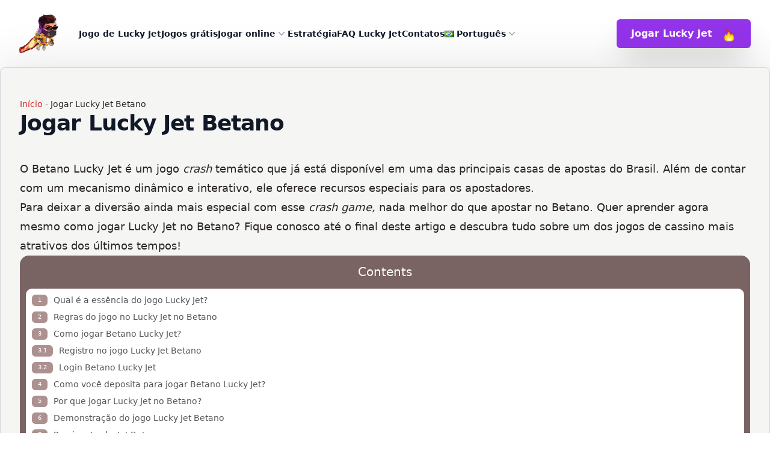

--- FILE ---
content_type: text/html; charset=UTF-8
request_url: https://vivaluckyjet.com/pt/jogar-lucky-jet-betano/
body_size: 13856
content:
<!doctype html>
<html lang="pt-BR">

<head>
	<meta charset="UTF-8">
	<meta name="viewport" content="width=device-width, initial-scale=1">
	<link rel="profile" href="https://gmpg.org/xfn/11">
	<meta name='robots' content='index, follow, max-image-preview:large, max-snippet:-1, max-video-preview:-1' />
	<style>img:is([sizes="auto" i], [sizes^="auto," i]) { contain-intrinsic-size: 3000px 1500px }</style>
	<link rel="alternate" href="https://vivaluckyjet.com/juega-lucky-jet-betano/" hreflang="es" />
<link rel="alternate" href="https://vivaluckyjet.com/pt/jogar-lucky-jet-betano/" hreflang="pt" />
<link rel="alternate" href="https://vivaluckyjet.com/en/play-luckyjet-betano/" hreflang="en" />
<link rel="alternate" href="https://vivaluckyjet.com/ru/luckyjet-betano/" hreflang="ru" />

	<!-- This site is optimized with the Yoast SEO plugin v22.2 - https://yoast.com/wordpress/plugins/seo/ -->
	<title>Como jogar Lucky Jet Betano– Tutorial Completo e Dicas Especiais</title>
	<meta name="description" content="Aprenda as melhores estratégias para jogar Lucky Jet no Betano e veja as principais vantagens da casa de apostas com a nossa análise de especialistas" />
	<link rel="canonical" href="https://vivaluckyjet.com/pt/jogar-lucky-jet-betano/" />
	<meta property="og:locale" content="pt_BR" />
	<meta property="og:locale:alternate" content="es_ES" />
	<meta property="og:locale:alternate" content="en_US" />
	<meta property="og:locale:alternate" content="ru_RU" />
	<meta property="og:type" content="article" />
	<meta property="og:title" content="Como jogar Lucky Jet Betano– Tutorial Completo e Dicas Especiais" />
	<meta property="og:description" content="Aprenda as melhores estratégias para jogar Lucky Jet no Betano e veja as principais vantagens da casa de apostas com a nossa análise de especialistas" />
	<meta property="og:url" content="https://vivaluckyjet.com/pt/jogar-lucky-jet-betano/" />
	<meta property="og:site_name" content="Lucky Jet" />
	<meta property="article:modified_time" content="2023-10-27T00:26:40+00:00" />
	<meta name="twitter:card" content="summary_large_image" />
	<meta name="twitter:label1" content="Est. tempo de leitura" />
	<meta name="twitter:data1" content="9 minutos" />
	<script type="application/ld+json" class="yoast-schema-graph">{"@context":"https://schema.org","@graph":[{"@type":"WebPage","@id":"https://vivaluckyjet.com/pt/jogar-lucky-jet-betano/","url":"https://vivaluckyjet.com/pt/jogar-lucky-jet-betano/","name":"Como jogar Lucky Jet Betano– Tutorial Completo e Dicas Especiais","isPartOf":{"@id":"https://vivaluckyjet.com/pt/#website"},"datePublished":"2023-06-13T15:33:53+00:00","dateModified":"2023-10-27T00:26:40+00:00","description":"Aprenda as melhores estratégias para jogar Lucky Jet no Betano e veja as principais vantagens da casa de apostas com a nossa análise de especialistas","breadcrumb":{"@id":"https://vivaluckyjet.com/pt/jogar-lucky-jet-betano/#breadcrumb"},"inLanguage":"pt-BR","potentialAction":[{"@type":"ReadAction","target":["https://vivaluckyjet.com/pt/jogar-lucky-jet-betano/"]}]},{"@type":"BreadcrumbList","@id":"https://vivaluckyjet.com/pt/jogar-lucky-jet-betano/#breadcrumb","itemListElement":[{"@type":"ListItem","position":1,"name":"Início","item":"https://vivaluckyjet.com/pt/"},{"@type":"ListItem","position":2,"name":"Jogar Lucky Jet Betano"}]},{"@type":"WebSite","@id":"https://vivaluckyjet.com/pt/#website","url":"https://vivaluckyjet.com/pt/","name":"Lucky Jet","description":"","potentialAction":[{"@type":"SearchAction","target":{"@type":"EntryPoint","urlTemplate":"https://vivaluckyjet.com/pt/?s={search_term_string}"},"query-input":"required name=search_term_string"}],"inLanguage":"pt-BR"}]}</script>
	<!-- / Yoast SEO plugin. -->


<link rel='dns-prefetch' href='//www.googletagmanager.com' />
<link rel='stylesheet' id='wp-block-library-css' href='https://vivaluckyjet.com/wp-includes/css/dist/block-library/style.min.css?ver=6.8.3' media='all' />
<link rel='stylesheet' id='contact-form-7-css' href='https://vivaluckyjet.com/wp-content/plugins/contact-form-7/includes/css/styles.css?ver=5.9' media='all' />
<link rel='stylesheet' id='slots1-style-css' href='https://vivaluckyjet.com/wp-content/themes/getaviatormain/theme/style.css?ver=1720794844' media='all' />
<link rel='stylesheet' id='plus-css' href='https://vivaluckyjet.com/wp-content/themes/getaviatormain/theme/plus.css?ver=1720795375' media='all' />
<link rel='stylesheet' id='fancybox-css' href='https://vivaluckyjet.com/wp-content/plugins/easy-fancybox/fancybox/1.5.4/jquery.fancybox.min.css?ver=6.8.3' media='screen' />
<style id='fancybox-inline-css'>
#fancybox-outer{background:#ffffff}#fancybox-content{background:#ffffff;border-color:#ffffff;color:#000000;}#fancybox-title,#fancybox-title-float-main{color:#000000}
</style>

<!-- Snippet do Google Analytics adicionado pelo Site Kit -->
<script src="https://www.googletagmanager.com/gtag/js?id=GT-TBN5XGT" id="google_gtagjs-js" async></script>
<script id="google_gtagjs-js-after">
window.dataLayer = window.dataLayer || [];function gtag(){dataLayer.push(arguments);}
gtag('set', 'linker', {"domains":["vivaluckyjet.com"]} );
gtag("js", new Date());
gtag("set", "developer_id.dZTNiMT", true);
gtag("config", "GT-TBN5XGT");
</script>

<!-- Finalizar o snippet do Google Analytics adicionado pelo Site Kit -->
<meta name="generator" content="Site Kit by Google 1.121.0" /><meta name="verification" content="f612c7d25f5690ad41496fcfdbf8d1" />
<!-- Metatags do Google AdSense adicionado pelo Site Kit -->
<meta name="google-adsense-platform-account" content="ca-host-pub-2644536267352236">
<meta name="google-adsense-platform-domain" content="sitekit.withgoogle.com">
<!-- Fim das metatags do Google AdSense adicionado pelo Site Kit -->
	<link rel="apple-touch-icon" sizes="180x180" href="/apple-touch-icon.png">
	<link rel="icon" type="image/png" sizes="32x32" href="/favicon-32x32.png">
	<link rel="icon" type="image/png" sizes="16x16" href="/favicon-16x16.png">
	<link rel="manifest" href="/site.webmanifest">
	<meta name="msapplication-TileColor" content="#da532c">
	<meta name="theme-color" content="#ffffff">
	<meta name="yandex-verification" content="f60f21f0e097b45b" />
</head>
<body class="wp-singular page-template-default page page-id-617 wp-embed-responsive wp-theme-getaviatormaintheme neutral-100">
<header class="bg-white">
	<nav class="mx-auto flex max-w-7xl items-center justify-between p-6 lg:px-8" aria-label="Global">
		<div class="hidden xl:flex lg:mr-6">
			<a href="/" class="-m-1.5 p-1.5">
				<img src="https://vivaluckyjet.com/wp-content/themes/getaviatormain/theme/images/logo-lucky.webp" alt=""
					 class="hidden xl:flex h-16">
			</a>
		</div>
		<div class="flex lg:hidden show_mobile_btn">
			<button type="button" class="-m-2.5 inline-flex items-center justify-center rounded-md p-2.5 text-gray-700">
				<span class="sr-only">Open main menu</span>
				<svg class="h-6 w-6" fill="none" viewBox="0 0 24 24" stroke-width="1.5" stroke="currentColor"
					 aria-hidden="true">
					<path stroke-linecap="round" stroke-linejoin="round"
						  d="M3.75 6.75h16.5M3.75 12h16.5m-16.5 5.25h16.5"/>
				</svg>
			</button>
		</div>
		<a href="/link/"
		   class="h-12 items-center border-0 bg-purple-600 text-white inline-flex items-center px-2 sm:px-6 py-2 font-semibold rounded-md flex lg:hidden">
			<span class="sm:inline text-white">Jogar Lucky Jet</span>
			<img src="https://vivaluckyjet.com/wp-content/themes/getaviatormain/theme/images/fire-icon.png" alt=""
				 class="mt-2 h-6 ml-4 inline-flex animate-bounce">
		</a>
				<div class="hidden lg:flex lg:flex-wrap lg:px-[10px] lg:gap-[15px]">
															<div class="relative">
															<a href="https://vivaluckyjet.com/pt/" class="type2 text-sm font-semibold leading-6 text-gray-900 flex items-center">Jogo de Lucky Jet</a>
							
																													</div>
																		<div class="relative">
															<a href="https://vivaluckyjet.com/pt/jogos-gratis/" class="type2 text-sm font-semibold leading-6 text-gray-900 flex items-center">Jogos grátis</a>
							
																													</div>
									<div class="relative">
				<button type="button"
						class="flex items-center gap-x-1 type1 text-sm font-semibold leading-6 text-gray-900 flex items-center show-submenu relative"
						aria-expanded="false">
					Jogar online					<svg class="h-5 w-5 flex-none text-gray-400" viewBox="0 0 20 20" fill="currentColor"
						 aria-hidden="true">
						<path fill-rule="evenodd"
							  d="M5.23 7.21a.75.75 0 011.06.02L10 11.168l3.71-3.938a.75.75 0 111.08 1.04l-4.25 4.5a.75.75 0 01-1.08 0l-4.25-4.5a.75.75 0 01.02-1.06z"
							  clip-rule="evenodd"/>
					</svg>
				</button>
									<div class="absolute -left-8 top-full z-10 mt-3 w-screen max-w-xl overflow-hidden rounded-3xl bg-white shadow-lg ring-1 ring-gray-900/5 menu-shower hidden">
																			<div class="p-4 grid grid-cols-3">
																										<div class="group relative flex items-center rounded-lg p-2 text-sm leading-6 hover:bg-gray-100">
																																		<div class="flex h-14 w-14 mr-2 flex-none items-center justify-center rounded-lg"
													 style="background: #020c7a;">
																											<img src="https://vivaluckyjet.com/wp-content/uploads/2023/06/1xBet-500x250_dark.png"
															 alt="">
																										</div>
																						<div class="flex-auto">
												<a href="https://vivaluckyjet.com/pt/jogar-lucky-jet-1xbet/"
												   class="block font-semibold text-gray-900 flex items-center">
													Jogar Lucky Jet 1xbet													<span class="absolute inset-0"></span>
												</a>
											</div>
										</div>
																				<div class="group relative flex items-center rounded-lg p-2 text-sm leading-6 hover:bg-gray-100">
																																		<div class="flex h-14 w-14 mr-2 flex-none items-center justify-center rounded-lg"
													 style="background: #ffd621;">
																											<img src="https://vivaluckyjet.com/wp-content/uploads/2023/06/Betano-BR-500x250_white.png"
															 alt="">
																										</div>
																						<div class="flex-auto">
												<a href="https://vivaluckyjet.com/pt/jogar-lucky-jet-betano/"
												   class="block font-semibold text-gray-900 flex items-center">
													Jogar Lucky Jet Betano													<span class="absolute inset-0"></span>
												</a>
											</div>
										</div>
																				<div class="group relative flex items-center rounded-lg p-2 text-sm leading-6 hover:bg-gray-100">
																																		<div class="flex h-14 w-14 mr-2 flex-none items-center justify-center rounded-lg"
													 style="background: #14005e;">
																											<img src="https://vivaluckyjet.com/wp-content/uploads/2023/06/1win-500x250_dark.png"
															 alt="">
																										</div>
																						<div class="flex-auto">
												<a href="https://vivaluckyjet.com/pt/jogar-lucky-jet-1-win/"
												   class="block font-semibold text-gray-900 flex items-center">
													Jogar Lucky Jet 1 win													<span class="absolute inset-0"></span>
												</a>
											</div>
										</div>
																	</div>
															<div class="grid divide-x divide-gray-900/5 bg-gray-50">
									<a href="/link/"
									   class="type1 flex items-center justify-center gap-x-2.5 p-3 text-sm font-semibold leading-6 text-gray-900 flex items-center hover:bg-gray-100">
										<svg class="h-5 w-5 flex-none text-gray-400" viewBox="0 0 20 20"
											 fill="currentColor"
											 aria-hidden="true">
											<path fill-rule="evenodd"
												  d="M2 10a8 8 0 1116 0 8 8 0 01-16 0zm6.39-2.908a.75.75 0 01.766.027l3.5 2.25a.75.75 0 010 1.262l-3.5 2.25A.75.75 0 018 12.25v-4.5a.75.75 0 01.39-.658z"
												  clip-rule="evenodd"/>
										</svg>
										Jogar Lucky Jet									</a>
								</div>
													</div>
					</div>
																	<div class="relative">
															<a href="https://vivaluckyjet.com/pt/estrategia/" class="type2 text-sm font-semibold leading-6 text-gray-900 flex items-center">Estratégia</a>
							
																													</div>
																		<div class="relative">
															<a href="https://vivaluckyjet.com/pt/faq/" class="type2 text-sm font-semibold leading-6 text-gray-900 flex items-center">FAQ Lucky Jet</a>
							
																													</div>
																		<div class="relative">
															<a href="https://vivaluckyjet.com/pt/contatos/" class="type2 text-sm font-semibold leading-6 text-gray-900 flex items-center">Contatos</a>
							
																													</div>
									<div class="relative">
				<button type="button"
						class="flex items-center gap-x-1 type1 text-sm font-semibold leading-6 text-gray-900 flex items-center show-submenu relative"
						aria-expanded="false">
					<img src="[data-uri]" alt="" width="16" height="11" style="width: 16px; height: 11px;" /><span style="margin-left:0.3em;">Português</span>					<svg class="h-5 w-5 flex-none text-gray-400" viewBox="0 0 20 20" fill="currentColor"
						 aria-hidden="true">
						<path fill-rule="evenodd"
							  d="M5.23 7.21a.75.75 0 011.06.02L10 11.168l3.71-3.938a.75.75 0 111.08 1.04l-4.25 4.5a.75.75 0 01-1.08 0l-4.25-4.5a.75.75 0 01.02-1.06z"
							  clip-rule="evenodd"/>
					</svg>
				</button>
								<div class="absolute -left-8 top-full z-10 mt-3 overflow-hidden rounded-3xl bg-white shadow-lg ring-1 ring-gray-900/5 menu-shower hidden"
					 style="width: 200%">
																	<div class="p-4 grid">
																									<div class="group relative flex items-center rounded-lg p-2 text-sm leading-6 hover:bg-gray-100">
																																	<div class="flex-auto">
												<a href="https://vivaluckyjet.com/juega-lucky-jet-betano/"
												   class="block font-semibold text-gray-900 flex items-center">
													<img src="[data-uri]" alt="" width="16" height="11" style="width: 16px; height: 11px;" /><span style="margin-left:0.3em;">Español</span>													<span class="absolute inset-0"></span>
												</a>
											</div>
										</div>
																				<div class="group relative flex items-center rounded-lg p-2 text-sm leading-6 hover:bg-gray-100">
																																	<div class="flex-auto">
												<a href="https://vivaluckyjet.com/pt/jogar-lucky-jet-betano/"
												   class="block font-semibold text-gray-900 flex items-center">
													<img src="[data-uri]" alt="" width="16" height="11" style="width: 16px; height: 11px;" /><span style="margin-left:0.3em;">Português</span>													<span class="absolute inset-0"></span>
												</a>
											</div>
										</div>
																				<div class="group relative flex items-center rounded-lg p-2 text-sm leading-6 hover:bg-gray-100">
																																	<div class="flex-auto">
												<a href="https://vivaluckyjet.com/en/play-luckyjet-betano/"
												   class="block font-semibold text-gray-900 flex items-center">
													<img src="[data-uri]" alt="" width="16" height="11" style="width: 16px; height: 11px;" /><span style="margin-left:0.3em;">English</span>													<span class="absolute inset-0"></span>
												</a>
											</div>
										</div>
																				<div class="group relative flex items-center rounded-lg p-2 text-sm leading-6 hover:bg-gray-100">
																																	<div class="flex-auto">
												<a href="https://vivaluckyjet.com/ru/luckyjet-betano/"
												   class="block font-semibold text-gray-900 flex items-center">
													<img src="[data-uri]" alt="" width="16" height="11" style="width: 16px; height: 11px;" /><span style="margin-left:0.3em;">Русский</span>													<span class="absolute inset-0"></span>
												</a>
											</div>
										</div>
																	</div>
													</div>
					</div>
									</div>
				<div class="hidden lg:flex lg:flex-1 lg:justify-end">
					<a href="/link/"
					   class="h-12 items-center border-0 bg-purple-600 text-white inline-flex items-center px-2 sm:px-6 py-2 font-semibold rounded-md shadow-2xl">
						<span class="sm:inline text-white whitespace-nowrap">Jogar Lucky Jet</span>
						<img src="https://vivaluckyjet.com/wp-content/themes/getaviatormain/theme/images/fire-icon.png" alt=""
							 class="mt-2 h-6 ml-4 inline-flex animate-bounce">
					</a>
				</div>
					</nav>
	<div class="lg:hidden  show_mobile hidden" role="dialog" aria-modal="true">
		<div class="fixed inset-0 z-10"></div>
		<div class="fixed inset-y-0 right-0 z-10 w-full overflow-y-auto bg-white px-6 py-6 sm:max-w-sm sm:ring-1 sm:ring-gray-900/10">
			<div class="flex items-center justify-between">
				<a href="#" class="-m-1.5 p-1.5">
					<img class="h-8 w-auto" src="https://vivaluckyjet.com/wp-content/themes/getaviatormain/theme/images/logo-lucky.webp" alt="">
				</a>
				<button type="button" class="-m-2.5 rounded-md p-2.5 text-gray-700 show_mobile_btn">

					<svg class="h-6 w-6" fill="none" viewBox="0 0 24 24" stroke-width="1.5" stroke="currentColor"
						 aria-hidden="true">
						<path stroke-linecap="round" stroke-linejoin="round" d="M6 18L18 6M6 6l12 12"/>
					</svg>
				</button>
			</div>
			<div class="mt-6 flow-root">
				<div class="-my-6 divide-y divide-gray-500/10">
					<div class="space-y-2 py-6">

																															<a href="https://vivaluckyjet.com/pt/"  class="-mx-3 block rounded-lg px-3 py-2 text-base font-semibold leading-7 text-gray-900 hover:bg-gray-50">Jogo de Lucky Jet</a>
																																									<a href="https://vivaluckyjet.com/pt/jogos-gratis/"  class="-mx-3 block rounded-lg px-3 py-2 text-base font-semibold leading-7 text-gray-900 hover:bg-gray-50">Jogos grátis</a>
																

								<div class="-mx-3">
									<button type="button"
											class="flex w-full items-center justify-between rounded-lg py-2 pl-3 pr-3.5 text-base font-semibold leading-7 text-gray-900 hover:bg-gray-50 show_menu_mobile_btn"
											aria-controls="disclosure-1" aria-expanded="false">
										<span class="flex items-center">Jogar online</span>
										<svg class="h-5 w-5 flex-none" viewBox="0 0 20 20" fill="currentColor"
											 aria-hidden="true">
											<path fill-rule="evenodd"
												  d="M5.23 7.21a.75.75 0 011.06.02L10 11.168l3.71-3.938a.75.75 0 111.08 1.04l-4.25 4.5a.75.75 0 01-1.08 0l-4.25-4.5a.75.75 0 01.02-1.06z"
												  clip-rule="evenodd"/>
										</svg>
									</button>
									<div class="mt-2 space-y-2 show_menu_mobile hidden" id="disclosure-1">
																						<a href="https://vivaluckyjet.com/pt/jogar-lucky-jet-1xbet/"
												   class="block rounded-lg py-2 pl-6 pr-3 text-sm font-semibold leading-7 text-gray-900 hover:bg-gray-50 flex items-center">Jogar Lucky Jet 1xbet</a>
																								<a href="https://vivaluckyjet.com/pt/jogar-lucky-jet-betano/"
												   class="block rounded-lg py-2 pl-6 pr-3 text-sm font-semibold leading-7 text-gray-900 hover:bg-gray-50 flex items-center">Jogar Lucky Jet Betano</a>
																								<a href="https://vivaluckyjet.com/pt/jogar-lucky-jet-1-win/"
												   class="block rounded-lg py-2 pl-6 pr-3 text-sm font-semibold leading-7 text-gray-900 hover:bg-gray-50 flex items-center">Jogar Lucky Jet 1 win</a>
																					</div>
								</div>
																																	<a href="https://vivaluckyjet.com/pt/estrategia/"  class="-mx-3 block rounded-lg px-3 py-2 text-base font-semibold leading-7 text-gray-900 hover:bg-gray-50">Estratégia</a>
																																									<a href="https://vivaluckyjet.com/pt/faq/"  class="-mx-3 block rounded-lg px-3 py-2 text-base font-semibold leading-7 text-gray-900 hover:bg-gray-50">FAQ Lucky Jet</a>
																																									<a href="https://vivaluckyjet.com/pt/contatos/"  class="-mx-3 block rounded-lg px-3 py-2 text-base font-semibold leading-7 text-gray-900 hover:bg-gray-50">Contatos</a>
																

								<div class="-mx-3">
									<button type="button"
											class="flex w-full items-center justify-between rounded-lg py-2 pl-3 pr-3.5 text-base font-semibold leading-7 text-gray-900 hover:bg-gray-50 show_menu_mobile_btn"
											aria-controls="disclosure-1" aria-expanded="false">
										<span class="flex items-center"><img src="[data-uri]" alt="" width="16" height="11" style="width: 16px; height: 11px;" /><span style="margin-left:0.3em;">Português</span></span>
										<svg class="h-5 w-5 flex-none" viewBox="0 0 20 20" fill="currentColor"
											 aria-hidden="true">
											<path fill-rule="evenodd"
												  d="M5.23 7.21a.75.75 0 011.06.02L10 11.168l3.71-3.938a.75.75 0 111.08 1.04l-4.25 4.5a.75.75 0 01-1.08 0l-4.25-4.5a.75.75 0 01.02-1.06z"
												  clip-rule="evenodd"/>
										</svg>
									</button>
									<div class="mt-2 space-y-2 show_menu_mobile hidden" id="disclosure-1">
																						<a href="https://vivaluckyjet.com/juega-lucky-jet-betano/"
												   class="block rounded-lg py-2 pl-6 pr-3 text-sm font-semibold leading-7 text-gray-900 hover:bg-gray-50 flex items-center"><img src="[data-uri]" alt="" width="16" height="11" style="width: 16px; height: 11px;" /><span style="margin-left:0.3em;">Español</span></a>
																								<a href="https://vivaluckyjet.com/pt/jogar-lucky-jet-betano/"
												   class="block rounded-lg py-2 pl-6 pr-3 text-sm font-semibold leading-7 text-gray-900 hover:bg-gray-50 flex items-center"><img src="[data-uri]" alt="" width="16" height="11" style="width: 16px; height: 11px;" /><span style="margin-left:0.3em;">Português</span></a>
																								<a href="https://vivaluckyjet.com/en/play-luckyjet-betano/"
												   class="block rounded-lg py-2 pl-6 pr-3 text-sm font-semibold leading-7 text-gray-900 hover:bg-gray-50 flex items-center"><img src="[data-uri]" alt="" width="16" height="11" style="width: 16px; height: 11px;" /><span style="margin-left:0.3em;">English</span></a>
																								<a href="https://vivaluckyjet.com/ru/luckyjet-betano/"
												   class="block rounded-lg py-2 pl-6 pr-3 text-sm font-semibold leading-7 text-gray-900 hover:bg-gray-50 flex items-center"><img src="[data-uri]" alt="" width="16" height="11" style="width: 16px; height: 11px;" /><span style="margin-left:0.3em;">Русский</span></a>
																					</div>
								</div>
														<a href="/link/"
						   class="h-12 items-center border-0 bg-purple-600 text-white inline-flex items-center px-2 sm:px-6 py-2 font-semibold rounded-md shadow-2xl w-full justify-center">
							<span class="sm:inline text-white whitespace-nowrap">Jogar Lucky Jet</span>
							<img src="https://vivaluckyjet.com/wp-content/themes/getaviatormain/theme/images/fire-icon.png" alt=""
								 class="mt-2 h-6 ml-4 inline-flex animate-bounce">
						</a>
					</div>
				</div>
			</div>
		</div>
	</div>
</header>


	<main id="primary">
		<div class="container relative max-w-7xl mx-auto px-4 sm:px-6 lg:px-8 sm:py-6 lg:py-12 bg-stone-100 py-6 rounded-lg shadow-[0px_20px_90px_10px_#00000024] border border-gray-300">
			<div class="mx-auto text-left text-stone-800 prose prose-lg prose-h2:text-stone-800">

			<p id="breadcrumbs"><span><span><a href="https://vivaluckyjet.com/pt/">Início</a></span> - <span class="breadcrumb_last" aria-current="page">Jogar Lucky Jet Betano</span></span></p><h1 class="mb-10 text-xl sm:text-4xl tracking-tight font-extrabold text-gray-900">Jogar Lucky Jet Betano</h1><p>O Betano Lucky Jet é um jogo <i>crash </i>temático que já está disponível em uma das principais casas de apostas do Brasil. Além de contar com um mecanismo dinâmico e interativo, ele oferece recursos especiais para os apostadores.</p>
<p>Para deixar a diversão ainda mais especial com esse <i>crash game, </i>nada melhor do que apostar no Betano. Quer aprender agora mesmo como jogar Lucky Jet no Betano? Fique conosco até o final deste artigo e descubra tudo sobre um dos jogos de cassino mais atrativos dos últimos tempos!</p>
<div id="toc_container" class="no_bullets"><p class="toc_title">Contents</p><ul class="toc_list"><li><a href="#Qual_e_a_essencia_do_jogo_Lucky_Jet"><span class="toc_number toc_depth_1">1</span> Qual é a essência do jogo Lucky Jet?</a></li><li><a href="#Regras_do_jogo_no_Lucky_Jet_no_Betano"><span class="toc_number toc_depth_1">2</span> Regras do jogo no Lucky Jet no Betano</a></li><li><a href="#Como_jogar_Betano_Lucky_Jet"><span class="toc_number toc_depth_1">3</span> Como jogar Betano Lucky Jet?</a><ul><li><a href="#Registro_no_jogo_Lucky_Jet_Betano"><span class="toc_number toc_depth_2">3.1</span> Registro no jogo Lucky Jet Betano</a></li><li><a href="#Login_Betano_Lucky_Jet"><span class="toc_number toc_depth_2">3.2</span> Login Betano Lucky Jet</a></li></ul></li><li><a href="#Como_voce_deposita_para_jogar_Betano_Lucky_Jet"><span class="toc_number toc_depth_1">4</span> Como você deposita para jogar Betano Lucky Jet?</a></li><li><a href="#Por_que_jogar_Lucky_Jet_no_Betano"><span class="toc_number toc_depth_1">5</span> Por que jogar Lucky Jet no Betano?</a></li><li><a href="#Demonstracao_do_jogo_Lucky_Jet_Betano"><span class="toc_number toc_depth_1">6</span> Demonstração do jogo Lucky Jet Betano</a></li><li><a href="#Previsor_Lucky_Jet_Betano"><span class="toc_number toc_depth_1">7</span> Previsor Lucky Jet Betano</a></li><li><a href="#Codigo_promocional_Lucky_Jet_em_Betano"><span class="toc_number toc_depth_1">8</span> Código promocional Lucky Jet em Betano</a></li><li><a href="#Perguntas_e_respostas_sobre_Betano_Lucky_Jet"><span class="toc_number toc_depth_1">9</span> Perguntas e respostas sobre Betano Lucky Jet</a><ul><li><a href="#Qual_a_diferenca_de_Lucky_Jet_para_outros_jogos_instantaneos"><span class="toc_number toc_depth_2">9.1</span> Qual a diferença de Lucky Jet para outros jogos instantâneos?</a></li><li><a href="#Qual_e_o_melhor_Lucky_Jet_hack_em_2023"><span class="toc_number toc_depth_2">9.2</span> Qual é o melhor Lucky Jet hack em 2023?</a></li><li><a href="#E_possivel_jogar_Lucky_Jet_gratuitamente_no_Betano"><span class="toc_number toc_depth_2">9.3</span> É possível jogar Lucky Jet gratuitamente no Betano?</a></li><li><a href="#Quais_bonus_Betano_estao_disponiveis_para_Lucky_Jet"><span class="toc_number toc_depth_2">9.4</span> Quais bônus Betano estão disponíveis para Lucky Jet?</a></li></ul></li><li><a href="#Perguntas_Frequentes_sobre_o_jogo_Lucky_Jet_Betano"><span class="toc_number toc_depth_1">10</span> Perguntas Frequentes sobre o jogo Lucky Jet Betano</a><ul><li><a href="#E_seguro_jogar_Lucky_Jet_no_Betano"><span class="toc_number toc_depth_2">10.1</span> É seguro jogar Lucky Jet no Betano?</a></li><li><a href="#Lucky_Jet_Betano_esta_disponivel_no_celular"><span class="toc_number toc_depth_2">10.2</span> Lucky Jet Betano está disponível no celular?</a></li><li><a href="#Como_jogar_Lucky_Jet_de_graca"><span class="toc_number toc_depth_2">10.3</span> Como jogar Lucky Jet de graça?</a></li><li><a href="#Lucky_Jet_e_melhor_do_que_Aviator"><span class="toc_number toc_depth_2">10.4</span> Lucky Jet é melhor do que Aviator?</a></li><li><a href="#Posso_ganhar_bonus_especiais_jogando_Lucky_Jet_no_Betano"><span class="toc_number toc_depth_2">10.5</span> Posso ganhar bônus especiais jogando Lucky Jet no Betano?</a></li></ul></li><li><a href="#Qual_e_a_essencia_do_jogo_Lucky_Jet-2"><span class="toc_number toc_depth_1">11</span> Qual é a essência do jogo Lucky Jet?</a></li><li><a href="#Regras_do_jogo_no_Lucky_Jet_no_Betano-2"><span class="toc_number toc_depth_1">12</span> Regras do jogo no Lucky Jet no Betano</a></li><li><a href="#Como_jogar_Betano_Lucky_Jet-2"><span class="toc_number toc_depth_1">13</span> Como jogar Betano Lucky Jet?</a><ul><li><a href="#Registro_no_jogo_Lucky_Jet_Betano-2"><span class="toc_number toc_depth_2">13.1</span> Registro no jogo Lucky Jet Betano</a></li><li><a href="#Login_Betano_Lucky_Jet-2"><span class="toc_number toc_depth_2">13.2</span> Login Betano Lucky Jet</a></li></ul></li><li><a href="#Como_voce_deposita_para_jogar_Betano_Lucky_Jet-2"><span class="toc_number toc_depth_1">14</span> Como você deposita para jogar Betano Lucky Jet?</a></li><li><a href="#Por_que_jogar_Lucky_Jet_no_Betano-2"><span class="toc_number toc_depth_1">15</span> Por que jogar Lucky Jet no Betano?</a></li><li><a href="#Demonstracao_do_jogo_Lucky_Jet_Betano-2"><span class="toc_number toc_depth_1">16</span> Demonstração do jogo Lucky Jet Betano</a></li><li><a href="#Previsor_Lucky_Jet_Betano-2"><span class="toc_number toc_depth_1">17</span> Previsor Lucky Jet Betano</a></li><li><a href="#Codigo_promocional_Lucky_Jet_em_Betano-2"><span class="toc_number toc_depth_1">18</span> Código promocional Lucky Jet em Betano</a></li><li><a href="#Perguntas_e_respostas_sobre_Betano_Lucky_Jet-2"><span class="toc_number toc_depth_1">19</span> Perguntas e respostas sobre Betano Lucky Jet</a><ul><li><a href="#Qual_a_diferenca_de_Lucky_Jet_para_outros_jogos_instantaneos-2"><span class="toc_number toc_depth_2">19.1</span> Qual a diferença de Lucky Jet para outros jogos instantâneos?</a></li><li><a href="#Qual_e_o_melhor_Lucky_Jet_hack_em_2023-2"><span class="toc_number toc_depth_2">19.2</span> Qual é o melhor Lucky Jet hack em 2023?</a></li><li><a href="#E_possivel_jogar_Lucky_Jet_gratuitamente_no_Betano-2"><span class="toc_number toc_depth_2">19.3</span> É possível jogar Lucky Jet gratuitamente no Betano?</a></li><li><a href="#Quais_bonus_Betano_estao_disponiveis_para_Lucky_Jet-2"><span class="toc_number toc_depth_2">19.4</span> Quais bônus Betano estão disponíveis para Lucky Jet?</a></li></ul></li><li><a href="#Perguntas_Frequentes_sobre_o_jogo_Lucky_Jet_Betano-2"><span class="toc_number toc_depth_1">20</span> Perguntas Frequentes sobre o jogo Lucky Jet Betano</a><ul><li><a href="#E_seguro_jogar_Lucky_Jet_no_Betano-2"><span class="toc_number toc_depth_2">20.1</span> É seguro jogar Lucky Jet no Betano?</a></li><li><a href="#Lucky_Jet_Betano_esta_disponivel_no_celular-2"><span class="toc_number toc_depth_2">20.2</span> Lucky Jet Betano está disponível no celular?</a></li><li><a href="#Como_jogar_Lucky_Jet_de_graca-2"><span class="toc_number toc_depth_2">20.3</span> Como jogar Lucky Jet de graça?</a></li><li><a href="#Lucky_Jet_e_melhor_do_que_Aviator-2"><span class="toc_number toc_depth_2">20.4</span> Lucky Jet é melhor do que Aviator?</a></li><li><a href="#Posso_ganhar_bonus_especiais_jogando_Lucky_Jet_no_Betano-2"><span class="toc_number toc_depth_2">20.5</span> Posso ganhar bônus especiais jogando Lucky Jet no Betano?</a></li></ul></li></ul></div>
<h2><span id="Qual_e_a_essencia_do_jogo_Lucky_Jet">Qual é a essência do jogo Lucky Jet?</span></h2>
<p>Assim como outros jogos de <i>crash, </i>Lucky Jet tem a sua essência estabelecida na definição rápida de resultados no cassino. Cada rodada é fundamental para definir vitórias e derrotas e, antes do início das apostas, os jogadores precisam ser ágeis e garantir que a concentração esteja elevada.</p>
<p>O jogo Lucky Jet Betano conta com uma dinâmica rápida e muito intuitiva. Por isso, cada detalhe conta nesse momento e a emoção faz com que os jogadores fiquem com um frio na barriga do começo ao fim dessa diversão!</p>
<div class="text-center">
					<a href="/link/" class="no-underline items-center border-0 shadow-md font-medium bg-purple-700 text-center text-white inline-flex items-center px-2 sm:px-20 py-6 font-semibold rounded-md relative overflow-hidden">
						<span class="text-sm sm:text-xl m-auto inline-flex">Jugar Lucky Jet<svg viewBox="0 0 24 24" fill="none" xmlns="http://www.w3.org/2000/svg" width="40px" height="24px" class="animate-ping"><g id="SVGRepo_bgCarrier" stroke-width="0"></g><g id="SVGRepo_tracerCarrier" stroke-linecap="round" stroke-linejoin="round"></g><g id="SVGRepo_iconCarrier"><path fill-rule="evenodd" clip-rule="evenodd" d="M10.975 14.51a1.05 1.05 0 0 0 0-1.485 2.95 2.95 0 0 1 0-4.172l3.536-3.535a2.95 2.95 0 1 1 4.172 4.172l-1.093 1.092a1.05 1.05 0 0 0 1.485 1.485l1.093-1.092a5.05 5.05 0 0 0-7.142-7.142L9.49 7.368a5.05 5.05 0 0 0 0 7.142c.41.41 1.075.41 1.485 0zm2.05-5.02a1.05 1.05 0 0 0 0 1.485 2.95 2.95 0 0 1 0 4.172l-3.5 3.5a2.95 2.95 0 1 1-4.171-4.172l1.025-1.025a1.05 1.05 0 0 0-1.485-1.485L3.87 12.99a5.05 5.05 0 0 0 7.142 7.142l3.5-3.5a5.05 5.05 0 0 0 0-7.142 1.05 1.05 0 0 0-1.485 0z" fill="#ffffff"></path></g></svg></span>
					</a>
				</div>
<h2><span id="Regras_do_jogo_no_Lucky_Jet_no_Betano">Regras do jogo no Lucky Jet no Betano</span></h2>
<p>O jogo Lucky Jet Betano apresenta regras de jogo que são muito parecidas com outros <i>crash games </i>encontrados no mercado de apostas. De modo geral, é necessário estabelecer os valores de apostas antes do início de cada rodada e, então, deixar a diversão tomar conta dessa aventura.</p>
<p>Apesar da dinâmica veloz, Lucky Jet Betano é um jogo muito intuitivo e prático. Para jogá-lo, basta seguir os mecanismos indicados no layout inicial e resgatar um multiplicador antes que a rodada “quebre”.</p>
<p>Os jogadores podem realizar até duas apostas simultaneamente em uma única linha e, além disso, garantir bônus especiais do Betano. Para isso, é fundamental conferir os termos e condições de cada promoção oferecida pela casa.</p>
<p>Caso você ainda tenha dúvidas ou perceba que Lucky Jet no Betano não está funcionando, entre em contato com a equipe do site. O cassino online disponibiliza uma equipe brasileira e possui um serviço de atendimento muito eficiente e seguro.</p>
<h2><span id="Como_jogar_Betano_Lucky_Jet">Como jogar Betano Lucky Jet?</span></h2>
<p>O primeiro passo para aproveitar Lucky Jet no Betano é criar uma conta no site de apostas. Para isso, é só entrar no site, registrar-se com dados pessoais e informações de contato, confirmar o cadastro e realizar um primeiro depósito.</p>
<p>No setor de jogos de cassino, busque por Betano Lucky Jet e, em seguida, inicie a versão demonstrativa. Por lá, você poderá conferir as regras, os termos e condições e outras informações adicionais sobre o <i>crash game.</i></p>
<p>No jogo demo, entenda como funciona a dinâmica das rodadas, teste todas as ferramentas disponíveis e tire dúvidas com outros jogadores. Depois, você poderá traçar estratégias vencedoras para as apostas em dinheiro real.</p>
<p>Caso ainda tenha dúvidas de como jogar Lucky Jet no Betano, fique tranquilo. Abaixo, listamos para você um passo a passo completo:</p>
<ul>
<li aria-level="1">Acesse o site do Betano e entre em sua conta;</li>
<li aria-level="1">Vá até os métodos de depósito e faça um pagamento;</li>
<li aria-level="1">Ao concluir o pagamento, vá até a seção de cassino e encontrar Lucky Jet;</li>
<li aria-level="1">Jogue a versão demo e pratique para criar estratégias vencedoras;</li>
<li aria-level="1">Inicie as apostas com dinheiro real e divirta-se.</li>
</ul>
<h3><span id="Registro_no_jogo_Lucky_Jet_Betano">Registro no jogo Lucky Jet Betano</span></h3>
<p>Como dissemos, é preciso ter um registro no Betano para se divertir com o jogo LuckyJet, até mesmo na versão demo. Para se cadastrar por lá, é só entrar no site oficial e, no canto superior direito, clicar em “Registrar”. Em seguida, será necessário preencher dados pessoais e informações de contato. Por fim, é só confirmar o cadastro pelo e-mail registrado e começar a diversão.</p>
<div class="text-center">
					<a href="/link/" class="no-underline items-center border-0 shadow-md font-medium bg-purple-700 text-center text-white inline-flex items-center px-2 sm:px-20 py-6 font-semibold rounded-md relative overflow-hidden">
						<span class="text-sm sm:text-xl m-auto inline-flex">Jugar Lucky Jet<svg viewBox="0 0 24 24" fill="none" xmlns="http://www.w3.org/2000/svg" width="40px" height="24px" class="animate-ping"><g id="SVGRepo_bgCarrier" stroke-width="0"></g><g id="SVGRepo_tracerCarrier" stroke-linecap="round" stroke-linejoin="round"></g><g id="SVGRepo_iconCarrier"><path fill-rule="evenodd" clip-rule="evenodd" d="M10.975 14.51a1.05 1.05 0 0 0 0-1.485 2.95 2.95 0 0 1 0-4.172l3.536-3.535a2.95 2.95 0 1 1 4.172 4.172l-1.093 1.092a1.05 1.05 0 0 0 1.485 1.485l1.093-1.092a5.05 5.05 0 0 0-7.142-7.142L9.49 7.368a5.05 5.05 0 0 0 0 7.142c.41.41 1.075.41 1.485 0zm2.05-5.02a1.05 1.05 0 0 0 0 1.485 2.95 2.95 0 0 1 0 4.172l-3.5 3.5a2.95 2.95 0 1 1-4.171-4.172l1.025-1.025a1.05 1.05 0 0 0-1.485-1.485L3.87 12.99a5.05 5.05 0 0 0 7.142 7.142l3.5-3.5a5.05 5.05 0 0 0 0-7.142 1.05 1.05 0 0 0-1.485 0z" fill="#ffffff"></path></g></svg></span>
					</a>
				</div>
<h3><span id="Login_Betano_Lucky_Jet">Login Betano Lucky Jet</span></h3>
<p>Ao concluir o cadastro, fica muito mais fácil fazer login no site de cassino Betnao. Basta ir à página inicial e clicar na opção “Iniciar Sessão”, que também fica localizada no canto superior direito da tela.</p>
<h2><span id="Como_voce_deposita_para_jogar_Betano_Lucky_Jet">Como você deposita para jogar Betano Lucky Jet?</span></h2>
<p>Agora que você já tem uma conta no site de cassino do Betano, o próximo passo é realizar um primeiro depósito. Para isso, é só ir até as opções de pagamento encontradas no site, indicar o valor desejado para depósito e concluir o pagamento em poucos segundos.</p>
<p>Por lá, os jogadores brasileiros podem encontrar métodos de depósito práticos, acessíveis e seguros. Além dos pagamentos instantâneos via Pix, estão disponíveis também carteiras eletrônicas, boleto bancário e cartões de crédito/débito.</p>
<p>Caso você ainda tenha dúvidas sobre como depositar para jogar Lucky Jet no Betano, confira o nosso passo a passo para concluir o seu primeiro pagamento em poucos minutos e se divertir com o jogo <i>crash </i>agora mesmo:</p>
<ul>
<li aria-level="1">Vá até o site do Betano e faça login em sua conta;</li>
<li aria-level="1">Escolha um dos métodos de depósito disponíveis;</li>
<li aria-level="1">Indique o valor que deseja depositar e, em seguida, confirme o pagamento com seus dados;</li>
<li aria-level="1">Espere alguns minutos para que a transferência seja concluída.</li>
</ul>
<p>Para pagamentos via boleto bancário, é possível que o depósito demore até 4 dias úteis para ser concluído. No caso de qualquer dúvida, entre em contato com a equipe do Betano para saber mais sobre depósitos e retiradas na casa.</p>
<h2><span id="Por_que_jogar_Lucky_Jet_no_Betano">Por que jogar Lucky Jet no Betano?</span></h2>
<p>Com mais de 12 anos de atividades no mercado brasileiro, o Betano é a principal escolha dos apostadores. Atualmente, é possível encontrar os melhores provedores de slots e <i>crash games, </i>além da seção de jogos exclusivos da casa.</p>
<p>O Betano Casino torna a diversão com o jogo de <i>crash </i>ainda mais dinâmica e interessante. Além da possibilidade de garantir bônus especiais para as rodadas, os jogadores podem também se entreter pela versão móvel, disponível para celulares iOS, ou então no App para Android da casa de apostas.</p>
<div class="text-center">
					<a href="/link/" class="no-underline items-center border-0 shadow-md font-medium bg-purple-700 text-center text-white inline-flex items-center px-2 sm:px-20 py-6 font-semibold rounded-md relative overflow-hidden">
						<span class="text-sm sm:text-xl m-auto inline-flex">Jugar Lucky Jet<svg viewBox="0 0 24 24" fill="none" xmlns="http://www.w3.org/2000/svg" width="40px" height="24px" class="animate-ping"><g id="SVGRepo_bgCarrier" stroke-width="0"></g><g id="SVGRepo_tracerCarrier" stroke-linecap="round" stroke-linejoin="round"></g><g id="SVGRepo_iconCarrier"><path fill-rule="evenodd" clip-rule="evenodd" d="M10.975 14.51a1.05 1.05 0 0 0 0-1.485 2.95 2.95 0 0 1 0-4.172l3.536-3.535a2.95 2.95 0 1 1 4.172 4.172l-1.093 1.092a1.05 1.05 0 0 0 1.485 1.485l1.093-1.092a5.05 5.05 0 0 0-7.142-7.142L9.49 7.368a5.05 5.05 0 0 0 0 7.142c.41.41 1.075.41 1.485 0zm2.05-5.02a1.05 1.05 0 0 0 0 1.485 2.95 2.95 0 0 1 0 4.172l-3.5 3.5a2.95 2.95 0 1 1-4.171-4.172l1.025-1.025a1.05 1.05 0 0 0-1.485-1.485L3.87 12.99a5.05 5.05 0 0 0 7.142 7.142l3.5-3.5a5.05 5.05 0 0 0 0-7.142 1.05 1.05 0 0 0-1.485 0z" fill="#ffffff"></path></g></svg></span>
					</a>
				</div>
<h2><span id="Demonstracao_do_jogo_Lucky_Jet_Betano">Demonstração do jogo Lucky Jet Betano</span></h2>
<p>Você nunca jogou Lucky Jet e quer entender melhor como ele funciona? A versão demonstrativa é a melhor chance para aprender os mecanismos de apostas e traçar estratégias vencedoras no <i>crash game. </i></p>
<p>Seja pelo computador ou no celular, o Betano disponibiliza recursos práticos que tornam a vida dos apostadores ainda mais simplificada. Com o demo Lucky Jet, você poderá compreender cada detalhe do jogo – além de conhecer a casa – antes de começar as suas apostas com a possibilidade de lucros reais.</p>
<h2><span id="Previsor_Lucky_Jet_Betano">Previsor Lucky Jet Betano</span></h2>
<p>Os jogos <i>crash </i>são muito populares no mercado de apostas do Brasil, e alguns apostadores buscam previsões para os resultados. No entanto, não é possível encontrar nenhum previsor de Lucky Jet confiável e seguro.</p>
<p>Uma alternativa para aumentar as chances de vitória por lá é conferir o histórico de resultados recentes. Com isso, os jogadores conseguem definir o risco de apostas e traçar estratégias vencedoras.</p>
<h2><span id="Codigo_promocional_Lucky_Jet_em_Betano">Código promocional Lucky Jet em Betano</span></h2>
<p>No Betano, o bônus de boas-vindas para jogos de cassino garante bônus de até R$500 e 100 rodadas grátis. Além disso, os <i>crash games </i>são recheados com prêmios em dinheiro todos os dias e torneios especiais. Caso tenha um código promocional, você pode ativar as melhores ofertas da casa para se divertir com Lucky Jet.</p>
<div class="text-center">
					<a href="/link/" class="no-underline items-center border-0 shadow-md font-medium bg-purple-700 text-center text-white inline-flex items-center px-2 sm:px-20 py-6 font-semibold rounded-md relative overflow-hidden">
						<span class="text-sm sm:text-xl m-auto inline-flex">Jugar Lucky Jet<svg viewBox="0 0 24 24" fill="none" xmlns="http://www.w3.org/2000/svg" width="40px" height="24px" class="animate-ping"><g id="SVGRepo_bgCarrier" stroke-width="0"></g><g id="SVGRepo_tracerCarrier" stroke-linecap="round" stroke-linejoin="round"></g><g id="SVGRepo_iconCarrier"><path fill-rule="evenodd" clip-rule="evenodd" d="M10.975 14.51a1.05 1.05 0 0 0 0-1.485 2.95 2.95 0 0 1 0-4.172l3.536-3.535a2.95 2.95 0 1 1 4.172 4.172l-1.093 1.092a1.05 1.05 0 0 0 1.485 1.485l1.093-1.092a5.05 5.05 0 0 0-7.142-7.142L9.49 7.368a5.05 5.05 0 0 0 0 7.142c.41.41 1.075.41 1.485 0zm2.05-5.02a1.05 1.05 0 0 0 0 1.485 2.95 2.95 0 0 1 0 4.172l-3.5 3.5a2.95 2.95 0 1 1-4.171-4.172l1.025-1.025a1.05 1.05 0 0 0-1.485-1.485L3.87 12.99a5.05 5.05 0 0 0 7.142 7.142l3.5-3.5a5.05 5.05 0 0 0 0-7.142 1.05 1.05 0 0 0-1.485 0z" fill="#ffffff"></path></g></svg></span>
					</a>
				</div>
<h2><span id="Perguntas_e_respostas_sobre_Betano_Lucky_Jet">Perguntas e respostas sobre Betano Lucky Jet</span></h2>
<h3><span id="Qual_a_diferenca_de_Lucky_Jet_para_outros_jogos_instantaneos">Qual a diferença de Lucky Jet para outros jogos instantâneos?</span></h3>
<p>O jogo Lucky Jet possui dinâmica e regras muito semelhantes com outros <i>crashs </i>de cassino online, como o jogo do avião ou Spaceman. No entanto, LuckyJet Betano conta com mecanismos exclusivos que podem ser conferidos ao acessar o jogo online.</p>
<h3><span id="Qual_e_o_melhor_Lucky_Jet_hack_em_2023">Qual é o melhor Lucky Jet hack em 2023?</span></h3>
<p>Os <i>hacks </i>para jogos de <i>crash, </i>como em Lucky Jet, não são confiáveis. No Betano, todos os jogos operam com um RNG confiável e, por isso, não é possível descobrir resultados previamente às rodadas.</p>
<h3><span id="E_possivel_jogar_Lucky_Jet_gratuitamente_no_Betano">É possível jogar Lucky Jet gratuitamente no Betano?</span></h3>
<p>Sim, o Betano Lucky Jet está disponível para todos os jogadores que estão cadastrados no site. Para jogar, é só entrar em sua conta Betano e buscar pela versão demo.</p>
<h3><span id="Quais_bonus_Betano_estao_disponiveis_para_Lucky_Jet">Quais bônus Betano estão disponíveis para Lucky Jet?</span></h3>
<p>De modo geral, todos os bônus de cassino online do Betano estão disponíveis para Lucky Jet e podem ser aplicados no jogo <i>crash</i>. De qualquer forma, confira sempre os termos e condições da promoção analisada, pois algumas ofertas contam com restrições.</p>
<h2><span id="Perguntas_Frequentes_sobre_o_jogo_Lucky_Jet_Betano">Perguntas Frequentes sobre o jogo Lucky Jet Betano</span></h2>
<h3><span id="E_seguro_jogar_Lucky_Jet_no_Betano">É seguro jogar Lucky Jet no Betano?</span></h3>
<p>Sim, Lucky Jet conta com diversos mecanismos de segurança, como o gerador de resultados aleatórios (RNG) e criptografias, que são certificadas por órgãos internacionais de cassino online.</p>
<h3><span id="Lucky_Jet_Betano_esta_disponivel_no_celular">Lucky Jet Betano está disponível no celular?</span></h3>
<p>Pelo aplicativo Betano, disponível para Android, os jogadores podem se aventurar com Lucky Jet. Caso tenha um iPhone, pode acessar o jogo <i>crash </i>pelo navegador móvel preferido.</p>
<h3><span id="Como_jogar_Lucky_Jet_de_graca">Como jogar Lucky Jet de graça?</span></h3>
<p>Entre em sua conta Betano, vá até os jogos de cassino, busque por Lucky Jet e, em seguida, inicie o jogo em sua versão demonstrativa.</p>
<h3><span id="Lucky_Jet_e_melhor_do_que_Aviator">Lucky Jet é melhor do que Aviator?</span></h3>
<p>Os dois jogos instantâneos são muito buscados por apostadores, e cada um deles conta com recursos exclusivos. Confira a análise completa de Aviator antes de definir qual é a melhor opção para as suas apostas.</p>
<h3><span id="Posso_ganhar_bonus_especiais_jogando_Lucky_Jet_no_Betano">Posso ganhar bônus especiais jogando Lucky Jet no Betano?</span></h3>
<p>Sim, o Betano oferece promoções exclusivas para jogos <i>crash </i>em sua plataforma. Assim, é possível participar de torneios e prêmios que garantem bônus todos os dias.</p>
<p>O Betano Lucky Jet é um jogo <i>crash </i>temático que já está disponível em uma das principais casas de apostas do Brasil. Além de contar com um mecanismo dinâmico e interativo, ele oferece recursos especiais para os apostadores.</p>
<p>Para deixar a diversão ainda mais especial com esse <i>crash game, </i>nada melhor do que apostar no Betano. Quer aprender agora mesmo como jogar Lucky Jet no Betano? Fique conosco até o final deste artigo e descubra tudo sobre um dos jogos de cassino mais atrativos dos últimos tempos!</p>
<h2><span id="Qual_e_a_essencia_do_jogo_Lucky_Jet-2">Qual é a essência do jogo Lucky Jet?</span></h2>
<p>Assim como outros jogos de <i>crash, </i>Lucky Jet tem a sua essência estabelecida na definição rápida de resultados no cassino. Cada rodada é fundamental para definir vitórias e derrotas e, antes do início das apostas, os jogadores precisam ser ágeis e garantir que a concentração esteja elevada.</p>
<p>O jogo Lucky Jet Betano conta com uma dinâmica rápida e muito intuitiva. Por isso, cada detalhe conta nesse momento e a emoção faz com que os jogadores fiquem com um frio na barriga do começo ao fim dessa diversão!</p>
<div class="text-center">
					<a href="/link/" class="no-underline items-center border-0 shadow-md font-medium bg-purple-700 text-center text-white inline-flex items-center px-2 sm:px-20 py-6 font-semibold rounded-md relative overflow-hidden">
						<span class="text-sm sm:text-xl m-auto inline-flex">Jugar Lucky Jet<svg viewBox="0 0 24 24" fill="none" xmlns="http://www.w3.org/2000/svg" width="40px" height="24px" class="animate-ping"><g id="SVGRepo_bgCarrier" stroke-width="0"></g><g id="SVGRepo_tracerCarrier" stroke-linecap="round" stroke-linejoin="round"></g><g id="SVGRepo_iconCarrier"><path fill-rule="evenodd" clip-rule="evenodd" d="M10.975 14.51a1.05 1.05 0 0 0 0-1.485 2.95 2.95 0 0 1 0-4.172l3.536-3.535a2.95 2.95 0 1 1 4.172 4.172l-1.093 1.092a1.05 1.05 0 0 0 1.485 1.485l1.093-1.092a5.05 5.05 0 0 0-7.142-7.142L9.49 7.368a5.05 5.05 0 0 0 0 7.142c.41.41 1.075.41 1.485 0zm2.05-5.02a1.05 1.05 0 0 0 0 1.485 2.95 2.95 0 0 1 0 4.172l-3.5 3.5a2.95 2.95 0 1 1-4.171-4.172l1.025-1.025a1.05 1.05 0 0 0-1.485-1.485L3.87 12.99a5.05 5.05 0 0 0 7.142 7.142l3.5-3.5a5.05 5.05 0 0 0 0-7.142 1.05 1.05 0 0 0-1.485 0z" fill="#ffffff"></path></g></svg></span>
					</a>
				</div>
<h2><span id="Regras_do_jogo_no_Lucky_Jet_no_Betano-2">Regras do jogo no Lucky Jet no Betano</span></h2>
<p>O jogo Lucky Jet Betano apresenta regras de jogo que são muito parecidas com outros <i>crash games </i>encontrados no mercado de apostas. De modo geral, é necessário estabelecer os valores de apostas antes do início de cada rodada e, então, deixar a diversão tomar conta dessa aventura.</p>
<p>Apesar da dinâmica veloz, Lucky Jet Betano é um jogo muito intuitivo e prático. Para jogá-lo, basta seguir os mecanismos indicados no layout inicial e resgatar um multiplicador antes que a rodada “quebre”.</p>
<p>Os jogadores podem realizar até duas apostas simultaneamente em uma única linha e, além disso, garantir bônus especiais do Betano. Para isso, é fundamental conferir os termos e condições de cada promoção oferecida pela casa.</p>
<p>Caso você ainda tenha dúvidas ou perceba que Lucky Jet no Betano não está funcionando, entre em contato com a equipe do site. O cassino online disponibiliza uma equipe brasileira e possui um serviço de atendimento muito eficiente e seguro.</p>
<h2><span id="Como_jogar_Betano_Lucky_Jet-2">Como jogar Betano Lucky Jet?</span></h2>
<p>O primeiro passo para aproveitar Lucky Jet no Betano é criar uma conta no site de apostas. Para isso, é só entrar no site, registrar-se com dados pessoais e informações de contato, confirmar o cadastro e realizar um primeiro depósito.</p>
<p>No setor de jogos de cassino, busque por Betano Lucky Jet e, em seguida, inicie a versão demonstrativa. Por lá, você poderá conferir as regras, os termos e condições e outras informações adicionais sobre o <i>crash game.</i></p>
<p>No jogo demo, entenda como funciona a dinâmica das rodadas, teste todas as ferramentas disponíveis e tire dúvidas com outros jogadores. Depois, você poderá traçar estratégias vencedoras para as apostas em dinheiro real.</p>
<p>Caso ainda tenha dúvidas de como jogar Lucky Jet no Betano, fique tranquilo. Abaixo, listamos para você um passo a passo completo:</p>
<ul>
<li aria-level="1">Acesse o site do Betano e entre em sua conta;</li>
<li aria-level="1">Vá até os métodos de depósito e faça um pagamento;</li>
<li aria-level="1">Ao concluir o pagamento, vá até a seção de cassino e encontrar Lucky Jet;</li>
<li aria-level="1">Jogue a versão demo e pratique para criar estratégias vencedoras;</li>
<li aria-level="1">Inicie as apostas com dinheiro real e divirta-se.</li>
</ul>
<h3><span id="Registro_no_jogo_Lucky_Jet_Betano-2">Registro no jogo Lucky Jet Betano</span></h3>
<p>Como dissemos, é preciso ter um registro no Betano para se divertir com o jogo LuckyJet, até mesmo na versão demo. Para se cadastrar por lá, é só entrar no site oficial e, no canto superior direito, clicar em “Registrar”. Em seguida, será necessário preencher dados pessoais e informações de contato. Por fim, é só confirmar o cadastro pelo e-mail registrado e começar a diversão.</p>
<div class="text-center">
					<a href="/link/" class="no-underline items-center border-0 shadow-md font-medium bg-purple-700 text-center text-white inline-flex items-center px-2 sm:px-20 py-6 font-semibold rounded-md relative overflow-hidden">
						<span class="text-sm sm:text-xl m-auto inline-flex">Jugar Lucky Jet<svg viewBox="0 0 24 24" fill="none" xmlns="http://www.w3.org/2000/svg" width="40px" height="24px" class="animate-ping"><g id="SVGRepo_bgCarrier" stroke-width="0"></g><g id="SVGRepo_tracerCarrier" stroke-linecap="round" stroke-linejoin="round"></g><g id="SVGRepo_iconCarrier"><path fill-rule="evenodd" clip-rule="evenodd" d="M10.975 14.51a1.05 1.05 0 0 0 0-1.485 2.95 2.95 0 0 1 0-4.172l3.536-3.535a2.95 2.95 0 1 1 4.172 4.172l-1.093 1.092a1.05 1.05 0 0 0 1.485 1.485l1.093-1.092a5.05 5.05 0 0 0-7.142-7.142L9.49 7.368a5.05 5.05 0 0 0 0 7.142c.41.41 1.075.41 1.485 0zm2.05-5.02a1.05 1.05 0 0 0 0 1.485 2.95 2.95 0 0 1 0 4.172l-3.5 3.5a2.95 2.95 0 1 1-4.171-4.172l1.025-1.025a1.05 1.05 0 0 0-1.485-1.485L3.87 12.99a5.05 5.05 0 0 0 7.142 7.142l3.5-3.5a5.05 5.05 0 0 0 0-7.142 1.05 1.05 0 0 0-1.485 0z" fill="#ffffff"></path></g></svg></span>
					</a>
				</div>
<h3><span id="Login_Betano_Lucky_Jet-2">Login Betano Lucky Jet</span></h3>
<p>Ao concluir o cadastro, fica muito mais fácil fazer login no site de cassino Betnao. Basta ir à página inicial e clicar na opção “Iniciar Sessão”, que também fica localizada no canto superior direito da tela.</p>
<h2><span id="Como_voce_deposita_para_jogar_Betano_Lucky_Jet-2">Como você deposita para jogar Betano Lucky Jet?</span></h2>
<p>Agora que você já tem uma conta no site de cassino do Betano, o próximo passo é realizar um primeiro depósito. Para isso, é só ir até as opções de pagamento encontradas no site, indicar o valor desejado para depósito e concluir o pagamento em poucos segundos.</p>
<p>Por lá, os jogadores brasileiros podem encontrar métodos de depósito práticos, acessíveis e seguros. Além dos pagamentos instantâneos via Pix, estão disponíveis também carteiras eletrônicas, boleto bancário e cartões de crédito/débito.</p>
<p>Caso você ainda tenha dúvidas sobre como depositar para jogar Lucky Jet no Betano, confira o nosso passo a passo para concluir o seu primeiro pagamento em poucos minutos e se divertir com o jogo <i>crash </i>agora mesmo:</p>
<ul>
<li aria-level="1">Vá até o site do Betano e faça login em sua conta;</li>
<li aria-level="1">Escolha um dos métodos de depósito disponíveis;</li>
<li aria-level="1">Indique o valor que deseja depositar e, em seguida, confirme o pagamento com seus dados;</li>
<li aria-level="1">Espere alguns minutos para que a transferência seja concluída.</li>
</ul>
<p>Para pagamentos via boleto bancário, é possível que o depósito demore até 4 dias úteis para ser concluído. No caso de qualquer dúvida, entre em contato com a equipe do Betano para saber mais sobre depósitos e retiradas na casa.</p>
<h2><span id="Por_que_jogar_Lucky_Jet_no_Betano-2">Por que jogar Lucky Jet no Betano?</span></h2>
<p>Com mais de 12 anos de atividades no mercado brasileiro, o Betano é a principal escolha dos apostadores. Atualmente, é possível encontrar os melhores provedores de slots e <i>crash games, </i>além da seção de jogos exclusivos da casa.</p>
<p>O Betano Casino torna a diversão com o jogo de <i>crash </i>ainda mais dinâmica e interessante. Além da possibilidade de garantir bônus especiais para as rodadas, os jogadores podem também se entreter pela versão móvel, disponível para celulares iOS, ou então no App para Android da casa de apostas.</p>
<div class="text-center">
					<a href="/link/" class="no-underline items-center border-0 shadow-md font-medium bg-purple-700 text-center text-white inline-flex items-center px-2 sm:px-20 py-6 font-semibold rounded-md relative overflow-hidden">
						<span class="text-sm sm:text-xl m-auto inline-flex">Jugar Lucky Jet<svg viewBox="0 0 24 24" fill="none" xmlns="http://www.w3.org/2000/svg" width="40px" height="24px" class="animate-ping"><g id="SVGRepo_bgCarrier" stroke-width="0"></g><g id="SVGRepo_tracerCarrier" stroke-linecap="round" stroke-linejoin="round"></g><g id="SVGRepo_iconCarrier"><path fill-rule="evenodd" clip-rule="evenodd" d="M10.975 14.51a1.05 1.05 0 0 0 0-1.485 2.95 2.95 0 0 1 0-4.172l3.536-3.535a2.95 2.95 0 1 1 4.172 4.172l-1.093 1.092a1.05 1.05 0 0 0 1.485 1.485l1.093-1.092a5.05 5.05 0 0 0-7.142-7.142L9.49 7.368a5.05 5.05 0 0 0 0 7.142c.41.41 1.075.41 1.485 0zm2.05-5.02a1.05 1.05 0 0 0 0 1.485 2.95 2.95 0 0 1 0 4.172l-3.5 3.5a2.95 2.95 0 1 1-4.171-4.172l1.025-1.025a1.05 1.05 0 0 0-1.485-1.485L3.87 12.99a5.05 5.05 0 0 0 7.142 7.142l3.5-3.5a5.05 5.05 0 0 0 0-7.142 1.05 1.05 0 0 0-1.485 0z" fill="#ffffff"></path></g></svg></span>
					</a>
				</div>
<h2><span id="Demonstracao_do_jogo_Lucky_Jet_Betano-2">Demonstração do jogo Lucky Jet Betano</span></h2>
<p>Você nunca jogou Lucky Jet e quer entender melhor como ele funciona? A versão demonstrativa é a melhor chance para aprender os mecanismos de apostas e traçar estratégias vencedoras no <i>crash game. </i></p>
<p>Seja pelo computador ou no celular, o Betano disponibiliza recursos práticos que tornam a vida dos apostadores ainda mais simplificada. Com o demo Lucky Jet, você poderá compreender cada detalhe do jogo – além de conhecer a casa – antes de começar as suas apostas com a possibilidade de lucros reais.</p>
<h2><span id="Previsor_Lucky_Jet_Betano-2">Previsor Lucky Jet Betano</span></h2>
<p>Os jogos <i>crash </i>são muito populares no mercado de apostas do Brasil, e alguns apostadores buscam previsões para os resultados. No entanto, não é possível encontrar nenhum previsor de Lucky Jet confiável e seguro.</p>
<p>Uma alternativa para aumentar as chances de vitória por lá é conferir o histórico de resultados recentes. Com isso, os jogadores conseguem definir o risco de apostas e traçar estratégias vencedoras.</p>
<h2><span id="Codigo_promocional_Lucky_Jet_em_Betano-2">Código promocional Lucky Jet em Betano</span></h2>
<p>No Betano, o bônus de boas-vindas para jogos de cassino garante bônus de até R$500 e 100 rodadas grátis. Além disso, os <i>crash games </i>são recheados com prêmios em dinheiro todos os dias e torneios especiais. Caso tenha um código promocional, você pode ativar as melhores ofertas da casa para se divertir com Lucky Jet.</p>
<div class="text-center">
					<a href="/link/" class="no-underline items-center border-0 shadow-md font-medium bg-purple-700 text-center text-white inline-flex items-center px-2 sm:px-20 py-6 font-semibold rounded-md relative overflow-hidden">
						<span class="text-sm sm:text-xl m-auto inline-flex">Jugar Lucky Jet<svg viewBox="0 0 24 24" fill="none" xmlns="http://www.w3.org/2000/svg" width="40px" height="24px" class="animate-ping"><g id="SVGRepo_bgCarrier" stroke-width="0"></g><g id="SVGRepo_tracerCarrier" stroke-linecap="round" stroke-linejoin="round"></g><g id="SVGRepo_iconCarrier"><path fill-rule="evenodd" clip-rule="evenodd" d="M10.975 14.51a1.05 1.05 0 0 0 0-1.485 2.95 2.95 0 0 1 0-4.172l3.536-3.535a2.95 2.95 0 1 1 4.172 4.172l-1.093 1.092a1.05 1.05 0 0 0 1.485 1.485l1.093-1.092a5.05 5.05 0 0 0-7.142-7.142L9.49 7.368a5.05 5.05 0 0 0 0 7.142c.41.41 1.075.41 1.485 0zm2.05-5.02a1.05 1.05 0 0 0 0 1.485 2.95 2.95 0 0 1 0 4.172l-3.5 3.5a2.95 2.95 0 1 1-4.171-4.172l1.025-1.025a1.05 1.05 0 0 0-1.485-1.485L3.87 12.99a5.05 5.05 0 0 0 7.142 7.142l3.5-3.5a5.05 5.05 0 0 0 0-7.142 1.05 1.05 0 0 0-1.485 0z" fill="#ffffff"></path></g></svg></span>
					</a>
				</div>
<h2><span id="Perguntas_e_respostas_sobre_Betano_Lucky_Jet-2">Perguntas e respostas sobre Betano Lucky Jet</span></h2>
<h3><span id="Qual_a_diferenca_de_Lucky_Jet_para_outros_jogos_instantaneos-2">Qual a diferença de Lucky Jet para outros jogos instantâneos?</span></h3>
<p>O jogo Lucky Jet possui dinâmica e regras muito semelhantes com outros <i>crashs </i>de cassino online, como o jogo do avião ou Spaceman. No entanto, LuckyJet Betano conta com mecanismos exclusivos que podem ser conferidos ao acessar o jogo online.</p>
<h3><span id="Qual_e_o_melhor_Lucky_Jet_hack_em_2023-2">Qual é o melhor Lucky Jet hack em 2023?</span></h3>
<p>Os <i>hacks </i>para jogos de <i>crash, </i>como em Lucky Jet, não são confiáveis. No Betano, todos os jogos operam com um RNG confiável e, por isso, não é possível descobrir resultados previamente às rodadas.</p>
<h3><span id="E_possivel_jogar_Lucky_Jet_gratuitamente_no_Betano-2">É possível jogar Lucky Jet gratuitamente no Betano?</span></h3>
<p>Sim, o Betano Lucky Jet está disponível para todos os jogadores que estão cadastrados no site. Para jogar, é só entrar em sua conta Betano e buscar pela versão demo.</p>
<h3><span id="Quais_bonus_Betano_estao_disponiveis_para_Lucky_Jet-2">Quais bônus Betano estão disponíveis para Lucky Jet?</span></h3>
<p>De modo geral, todos os bônus de cassino online do Betano estão disponíveis para Lucky Jet e podem ser aplicados no jogo <i>crash</i>. De qualquer forma, confira sempre os termos e condições da promoção analisada, pois algumas ofertas contam com restrições.</p>
<h2><span id="Perguntas_Frequentes_sobre_o_jogo_Lucky_Jet_Betano-2">Perguntas Frequentes sobre o jogo Lucky Jet Betano</span></h2>
<h3><span id="E_seguro_jogar_Lucky_Jet_no_Betano-2">É seguro jogar Lucky Jet no Betano?</span></h3>
<p>Sim, Lucky Jet conta com diversos mecanismos de segurança, como o gerador de resultados aleatórios (RNG) e criptografias, que são certificadas por órgãos internacionais de cassino online.</p>
<h3><span id="Lucky_Jet_Betano_esta_disponivel_no_celular-2">Lucky Jet Betano está disponível no celular?</span></h3>
<p>Pelo aplicativo Betano, disponível para Android, os jogadores podem se aventurar com Lucky Jet. Caso tenha um iPhone, pode acessar o jogo <i>crash </i>pelo navegador móvel preferido.</p>
<h3><span id="Como_jogar_Lucky_Jet_de_graca-2">Como jogar Lucky Jet de graça?</span></h3>
<p>Entre em sua conta Betano, vá até os jogos de cassino, busque por Lucky Jet e, em seguida, inicie o jogo em sua versão demonstrativa.</p>
<h3><span id="Lucky_Jet_e_melhor_do_que_Aviator-2">Lucky Jet é melhor do que Aviator?</span></h3>
<p>Os dois jogos instantâneos são muito buscados por apostadores, e cada um deles conta com recursos exclusivos. Confira a análise completa de Aviator antes de definir qual é a melhor opção para as suas apostas.</p>
<h3><span id="Posso_ganhar_bonus_especiais_jogando_Lucky_Jet_no_Betano-2">Posso ganhar bônus especiais jogando Lucky Jet no Betano?</span></h3>
<p>Sim, o Betano oferece promoções exclusivas para jogos <i>crash </i>em sua plataforma. Assim, é possível participar de torneios e prêmios que garantem bônus todos os dias.</p>

			</div>
		</div>
	</main>

	<section class="py-8 lg:py-16 bg-purple-700 mt-16">
		<div class="max-w-2xl mx-auto px-4">
			<div class="relative py-6 px-6 sm:py-6 lg:px-8 max-w-2xl bg-white py-6 mx-4 sm:m-auto pb-2 sm:pb-2" style="border-radius: 15px;">
				<div class="mb-6 comment-form grid grid-cols-1 gap-y-6 gap-x-8">
					<input type="text" name="casino_id" value="617" style="display: none;">
					<div>
						<label for="first-name" class="block leading-6 font-light text-lg text-gray-400">Nome</label>
						<div class="mt-2.5">
							<input type="text" name="username" id="username" autocomplete="given-name" class="block w-full rounded-md border-0 py-2 px-3.5 text-gray-900 shadow-sm ring-1 ring-inset ring-gray-300 placeholder:text-gray-400 focus:ring-2 focus:ring-inset focus:ring-indigo-600 sm:text-lg  sm:leading-6 h-14" placeholder="John Smith">
						</div>
					</div>

					<div>
						<label for="message" class="block leading-6 font-light text-lg text-gray-400">Comentário</label>
						<div class="mt-2.5">
							<textarea name="review" id="review" rows="4" class="block w-full rounded-md border-0 py-2 px-3.5 text-gray-900 shadow-sm ring-1 ring-inset ring-gray-300 placeholder:text-gray-400 focus:ring-2 focus:ring-inset focus:ring-indigo-600 sm:leading-6 sm:text-lg" placeholder="É aqui que você pode postar um comentário..."></textarea>
						</div>
					</div>

					<div class="mt-4">
						<button type="submit" class="relative h-16 items-center border-0 uppercase bg-purple-700 text-white inline-flex items-center px-2 sm:px-10 py-2 font-semibold rounded-md shadow-2xl w-full text-center justify-center text-xl cl-action"  data-id="send_form">
					<span class="absolute -right-1 -top-1 flex h-3 w-3">
						<span class="animate-ping absolute inline-flex h-full w-full rounded-full bg-red-100 opacity-75"></span>
						<span class="relative inline-flex rounded-full h-3 w-3 bg-red-400"></span>
					</span>
							<span class="sm:inline text-white">Escreva um comentário</span>
						</button>
					</div>
				</div>
			</div>
			

		</div>
	</section>

<footer class="relative">
	<div class="py-6">
		<nav class="relative max-w-7xl mx-auto flex items-center flex-col justify-between px-4 sm:px-6 lg:px-8  flex-col pt-10 pb-10" aria-label="Global">
			<div class="w-full flex flex-col md:flex-row mb-6">
				<div class="flex items-center flex-1 mb-2 sm:mb-0 px-[10px]">
					<ul id="footer-menu-pt-br" class="flex flex-wrap gap-6"><li id="menu-item-641" class="menu-item menu-item-type-post_type menu-item-object-page menu-item-home menu-item-641"><a href="https://vivaluckyjet.com/pt/">Jogo de Lucky Jet</a></li>
<li id="menu-item-642" class="menu-item menu-item-type-post_type menu-item-object-page menu-item-642"><a href="https://vivaluckyjet.com/pt/jogos-gratis/">Jogos grátis</a></li>
<li id="menu-item-647" class="menu-item menu-item-type-post_type menu-item-object-page menu-item-647"><a href="https://vivaluckyjet.com/pt/estrategia/">Estratégia</a></li>
<li id="menu-item-648" class="menu-item menu-item-type-post_type menu-item-object-page menu-item-648"><a href="https://vivaluckyjet.com/pt/faq/">FAQ Lucky Jet</a></li>
<li id="menu-item-649" class="menu-item menu-item-type-post_type menu-item-object-page menu-item-649"><a href="https://vivaluckyjet.com/pt/contatos/">Contatos</a></li>
</ul>				</div>
				<a href="/link/" class="h-12 items-center border-0 bg-purple-600 text-white inline-flex items-center px-2 sm:px-6 py-2 font-semibold rounded-md shadow-2xl justify-center  mt-6 md:mt-0">
					<span class="sm:inline text-white">Jogar Lucky Jet</span>
					<img src="https://vivaluckyjet.com/wp-content/themes/getaviatormain/theme/images/fire-icon.png" alt="" class="mt-2 h-6 ml-4 inline-flex animate-bounce">
				</a>
			</div>
			<div class="w-full text-sm text-neutral-500 px-[10px]">
				Copyright 2025 © VivaLuckyJet.com | Endereço de e-mail: <a href="/cdn-cgi/l/email-protection#dcb8b5b9bbb39caab5aabdb0a9bfb7a5b6b9a8f2bfb3b1"><span class="__cf_email__" data-cfemail="17737e72707857617e61767b62747c6e7d72633974787a">[email&#160;protected]</span></a>
			</div>
		</nav>
	</div>
</footer>
<div class="po-main" style="padding-bottom: calc( env(safe-area-inset-bottom) - 20px);"> <a href="/link-go/" class="h-12 items-center border-0 bg-purple-600 text-white inline-flex items-center px-2 sm:px-6 py-2 font-semibold rounded-md shadow-2xl justify-center  mt-6 md:mt-0">
					<span class="sm:inline text-white">Jogar Lucky Jet</span>
					<img src="/wp-content/themes/getaviatormain/theme/images/fire-icon.png" alt="" class="mt-2 h-6 ml-4 inline-flex animate-bounce">
				</a> </div>
<script data-cfasync="false" src="/cdn-cgi/scripts/5c5dd728/cloudflare-static/email-decode.min.js"></script><script type="speculationrules">
{"prefetch":[{"source":"document","where":{"and":[{"href_matches":"\/*"},{"not":{"href_matches":["\/wp-*.php","\/wp-admin\/*","\/wp-content\/uploads\/*","\/wp-content\/*","\/wp-content\/plugins\/*","\/wp-content\/themes\/getaviatormain\/theme\/*","\/*\\?(.+)"]}},{"not":{"selector_matches":"a[rel~=\"nofollow\"]"}},{"not":{"selector_matches":".no-prefetch, .no-prefetch a"}}]},"eagerness":"conservative"}]}
</script>
<script id="jquery-core-js-extra">
var special_objects = {"ajax_url":"https:\/\/vivaluckyjet.com\/wp-admin\/admin-ajax.php","post_id":"617"};
</script>
<script src="https://vivaluckyjet.com/wp-content/themes/getaviatormain/theme/js/jquery-3.5.1.min.js?ver=1676585144" id="jquery-core-js"></script>
<script src="https://vivaluckyjet.com/wp-content/plugins/wp-yandex-metrika/assets/contactFormSeven.min.js?ver=1.2.0" id="wp-yandex-metrika_contact-form-7-js"></script>
<script src="https://vivaluckyjet.com/wp-content/plugins/contact-form-7/includes/swv/js/index.js?ver=5.9" id="swv-js"></script>
<script id="contact-form-7-js-extra">
var wpcf7 = {"api":{"root":"https:\/\/vivaluckyjet.com\/wp-json\/","namespace":"contact-form-7\/v1"}};
</script>
<script src="https://vivaluckyjet.com/wp-content/plugins/contact-form-7/includes/js/index.js?ver=5.9" id="contact-form-7-js"></script>
<script id="toc-front-js-extra">
var tocplus = {"smooth_scroll":"1","visibility_show":"show","visibility_hide":"hide","width":"Auto"};
</script>
<script src="https://vivaluckyjet.com/wp-content/plugins/table-of-contents-plus/front.min.js?ver=2302" id="toc-front-js"></script>
<script src="https://vivaluckyjet.com/wp-content/themes/getaviatormain/theme/js/script.min.js?ver=0.1.1" id="slots1-script-js"></script>
<script src="https://vivaluckyjet.com/wp-includes/js/comment-reply.min.js?ver=6.8.3" id="comment-reply-js" async data-wp-strategy="async"></script>
<script src="https://vivaluckyjet.com/wp-content/themes/getaviatormain/theme/js/themes-scripts.js?ver=1685940081" id="themes-scripts-js"></script>
<script src="https://vivaluckyjet.com/wp-content/plugins/easy-fancybox/fancybox/1.5.4/jquery.fancybox.min.js?ver=6.8.3" id="jquery-fancybox-js"></script>
<script id="jquery-fancybox-js-after">
var fb_timeout, fb_opts={'autoScale':true,'showCloseButton':true,'width':560,'height':340,'margin':20,'padding':10,'centerOnScroll':false,'enableEscapeButton':true,'speedIn':300,'speedOut':300,'overlayShow':true,'hideOnOverlayClick':true,'overlayColor':'#000','overlayOpacity':0.6,'minViewportWidth':320,'minVpHeight':320 };
if(typeof easy_fancybox_handler==='undefined'){
var easy_fancybox_handler=function(){
jQuery([".nolightbox","a.wp-block-file__button","a.pin-it-button","a[href*='pinterest.com\/pin\/create']","a[href*='facebook.com\/share']","a[href*='twitter.com\/share']"].join(',')).addClass('nofancybox');
jQuery('a.fancybox-close').on('click',function(e){e.preventDefault();jQuery.fancybox.close()});
/* IMG */
var fb_IMG_select=jQuery('a[href*=".jpg" i]:not(.nofancybox,li.nofancybox>a),area[href*=".jpg" i]:not(.nofancybox),a[href*=".png" i]:not(.nofancybox,li.nofancybox>a),area[href*=".png" i]:not(.nofancybox),a[href*=".webp" i]:not(.nofancybox,li.nofancybox>a),area[href*=".webp" i]:not(.nofancybox),a[href*=".jpeg" i]:not(.nofancybox,li.nofancybox>a),area[href*=".jpeg" i]:not(.nofancybox)');
fb_IMG_select.addClass('fancybox image');
var fb_IMG_sections=jQuery('.gallery,.wp-block-gallery,.tiled-gallery,.wp-block-jetpack-tiled-gallery');
fb_IMG_sections.each(function(){jQuery(this).find(fb_IMG_select).attr('rel','gallery-'+fb_IMG_sections.index(this));});
jQuery('a.fancybox,area.fancybox,.fancybox>a').each(function(){jQuery(this).fancybox(jQuery.extend(true,{},fb_opts,{'transitionIn':'elastic','transitionOut':'elastic','opacity':false,'hideOnContentClick':false,'titleShow':true,'titlePosition':'over','titleFromAlt':true,'showNavArrows':true,'enableKeyboardNav':true,'cyclic':false,'mouseWheel':'true','changeSpeed':250,'changeFade':300}))});
};};
var easy_fancybox_auto=function(){setTimeout(function(){jQuery('a#fancybox-auto,#fancybox-auto>a').first().trigger('click')},1000);};
jQuery(easy_fancybox_handler);jQuery(document).on('post-load',easy_fancybox_handler);
jQuery(easy_fancybox_auto);
</script>
<script src="https://vivaluckyjet.com/wp-content/plugins/easy-fancybox/vendor/jquery.easing.min.js?ver=1.4.1" id="jquery-easing-js"></script>
<script src="https://vivaluckyjet.com/wp-content/plugins/easy-fancybox/vendor/jquery.mousewheel.min.js?ver=3.1.13" id="jquery-mousewheel-js"></script>

<script defer src="https://static.cloudflareinsights.com/beacon.min.js/vcd15cbe7772f49c399c6a5babf22c1241717689176015" integrity="sha512-ZpsOmlRQV6y907TI0dKBHq9Md29nnaEIPlkf84rnaERnq6zvWvPUqr2ft8M1aS28oN72PdrCzSjY4U6VaAw1EQ==" data-cf-beacon='{"version":"2024.11.0","token":"bf0e8bf11ab24f2684ac62c8b9f2ed86","r":1,"server_timing":{"name":{"cfCacheStatus":true,"cfEdge":true,"cfExtPri":true,"cfL4":true,"cfOrigin":true,"cfSpeedBrain":true},"location_startswith":null}}' crossorigin="anonymous"></script>
</body>
</html>


--- FILE ---
content_type: text/css
request_url: https://vivaluckyjet.com/wp-content/themes/getaviatormain/theme/plus.css?ver=1720795375
body_size: 371
content:
.show-submenu:hover + .menu-shower {
	display: block;
}

.menu-shower:hover {
	display: block;
}

.menu-shower:before {
	content: " ";
	width: 100%;
	height: 25px;
	position: absolute;
	top: -10px;
}

.show-submenu:before {
	content: " ";
	width: 100%;
	height: 100%;
	position: absolute;
	bottom: -15px;
}

ul.toc_list {
	list-style: none;
	padding: 0;
	margin: 0;
}

ul.toc_list li {
	list-style: none;
	padding: 0;
}

ul.toc_list li > a > .toc_number {
	background: #ad9191;
	color: #FFF;
	padding: 1px 10px;
	border-radius: 6px;
	font-size: 13px;
	margin-right: 10px;
	height: 27px;
	height: 19px;
	display: flex;
	align-items: center;
	font-size: 10px;
}

ul.toc_list li > a {
	text-decoration: none;
	color: #555555;
	display: flex;
	align-items: center;
	font-size: 14px;
	line-height: 2;
}

ul.toc_list {
	padding: 10px;
	border-radius: 10px;
	padding-bottom: 5px;
	padding-top: 5px;
	background: #FFF;
}

#toc_container {
	background: #7a6363;
	padding: 10px;
	border-radius: 15px;
}

.toc_title {
	font-size: 20px;
	color: #FFF;
	font-weight: bold;
	margin: 0;
	margin-bottom: 10px;
	text-align: center;
}
.toc_title {
	font-weight: normal;
}

.toc_toggle a {
	text-decoration: none !important;
	color: #Fff;
	font-size: 17px;
}

.toc_toggle {
	display: none;
}

.animate-ping {
	margin-left: 10px;
}

figure.wp-block-image.size-full img {
	margin: 0 auto !important;
	border-radius: 10px;
	box-shadow: 0px 3px 4px rgb(0 0 0 / 40%);
}

p#breadcrumbs a {
	text-decoration: none;
	color: #dc2625;
}

p#breadcrumbs {
	font-size: 14px;
}

@media screen and (max-width: 500px) {
	ul.toc_list li > a {
		text-decoration: none;
		color: #555555;
		display: flex;
		align-items: center;
		font-size: 14px;
		line-height: 2;
		display: flex;
		align-items: flex-start;
		line-height: 1;
		margin-bottom: 20px !important;
	}

	ul.toc_list ul {
		padding: 0;
	}
}

.po-main > a {
    width: 100%;
    margin: 0;
    margin-bottom: 10px;
    box-shadow: none;
}
.po-main {
    display: none;
}

.po-main {
    display: none;
    position: fixed;
    bottom: 0;
    width: 100%;
    background: #ffffff;
    padding: 10px;
    gap: 10px;
    flex-direction: column;
    box-shadow: 0px -12px 30px rgb(0 0 0 / 25%);
    border-top-left-radius: 15px;
    border-top-right-radius: 15px;
}

@media screen and (max-width: 768px) {
	.po-main {
		display: flex;
	}
}

.bg-main:before {
	background: url(/wp-content/uploads/2024/07/lucky-jet-bg.jpg);
	background-size: cover;
	background-position: center;
	content: " ";
	width: 100%;
	position: absolute;
	height: 200%;
	opacity: 0.12;
	left: 0;
	right: 0;
	margin: auto;
	background-repeat: no-repeat;
}

.show-submenu:hover svg {
	transform: rotate(180deg);
}


--- FILE ---
content_type: application/javascript
request_url: https://vivaluckyjet.com/wp-content/themes/getaviatormain/theme/js/themes-scripts.js?ver=1685940081
body_size: 322
content:
(function ($) {
	'use strict';
let inputElements = [];


	function decrement(e) {
		const btn = e.target.parentNode.parentElement.querySelector(
			'button[data-action="decrement"]'
		);
		const target = btn.nextElementSibling;
		let value = Number(target.value);
		value--;
		if (value < 1) {
			value = 1;
		}
		target.value = value;
	}

	function increment(e) {
		const btn = e.target.parentNode.parentElement.querySelector(
			'button[data-action="decrement"]'
		);
		const target = btn.nextElementSibling;
		let value = Number(target.value);
		value++;
		if (value > 5) {
			value = 5;
		}
		target.value = value;
	}

	const decrementButtons = document.querySelectorAll(
		`button[data-action="decrement"]`
	);

	const incrementButtons = document.querySelectorAll(
		`button[data-action="increment"]`
	);

	decrementButtons.forEach(btn => {
		btn.addEventListener("click", decrement);
	});

	incrementButtons.forEach(btn => {
		btn.addEventListener("click", increment);
	});

	/*$('body').on('click','.show-submenu',function(){
		$(this).next().toggleClass('hidden');
	});*/

	/*$(document).mouseover(function(e)
	{
		var container = $(".menu-shower");

		if (!container.is(e.target) && container.has(e.target).length === 0)
		{
			if (e.target.classList.toString().indexOf('show-submenu') !== -1) {
				if (container.hasClass('hidden')) {
					container.removeClass('hidden');
				} else {
					container.addClass('hidden');
				}
			} else {
				container.addClass('hidden');
			}

		}
	});*/

	$('body').on('click','.show_mobile_btn',function () {
		$('.show_mobile').toggleClass('hidden');
	});

	$('body').on('click','.show_menu_mobile_btn',function () {
		$(this).next().toggleClass('hidden');
	});

	$('body').on('click','.cl-action',function () {

		if ($(this).attr('data-id') == 'send_form') {
			$('#modal-id').remove();
			let inputElements = [];

			$(".comment-form input,.comment-form textarea").each(function() {
				inputElements.push({
					name: $(this).attr("name"),
					value: $(this).val()
				});
			});

			$.ajax({
				url: special_objects.ajax_url,
				type: "POST",
				data: "action=send_comment&data="+JSON.stringify(inputElements),
				beforeSend: function(xhr) {

				},
				success: function( data ) {
					$('.comment-form').append(data.html);
				}
			});
		} else if ($(this).attr('data-id') == 'send_form_cf') {
			console.log(1);
			$.ajax({
				url: special_objects.ajax_url,
				type: "POST",
				data: "action=send_comment&data=0",
				beforeSend: function(xhr) {

				},
				success: function( data ) {
					$('.comment-form').append(data.html);
				}
			});
		}
	});
	$('body').on('click','#modal-id *', function (){
		$('#modal-id').remove();
	});
	$('body').on('click','#modal-id', function (){
		$('#modal-id').remove();
	});
})(jQuery);


